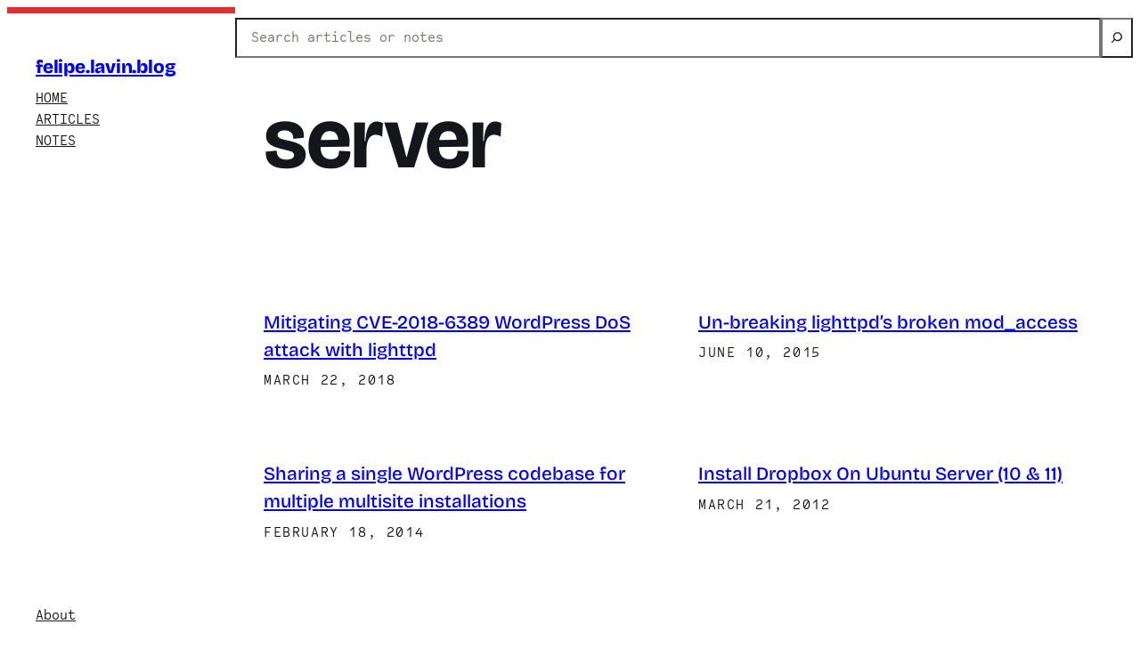

--- FILE ---
content_type: text/html; charset=UTF-8
request_url: https://felipe.lavin.blog/tag/server/
body_size: 15724
content:
<!DOCTYPE html>
<html lang="en-US">
<head>
	<meta charset="UTF-8" />
	<meta name="viewport" content="width=device-width, initial-scale=1" />
<meta name='robots' content='max-image-preview:large' />
<title>server &#8211; felipe.lavin.blog</title>
<link rel="alternate" type="application/rss+xml" title="felipe.lavin.blog &raquo; Feed" href="https://felipe.lavin.blog/feed/" />
<link rel="alternate" type="application/rss+xml" title="felipe.lavin.blog &raquo; Comments Feed" href="https://felipe.lavin.blog/comments/feed/" />
<link rel="alternate" type="application/rss+xml" title="felipe.lavin.blog &raquo; server Tag Feed" href="https://felipe.lavin.blog/tag/server/feed/" />
<style id='wp-img-auto-sizes-contain-inline-css'>
img:is([sizes=auto i],[sizes^="auto," i]){contain-intrinsic-size:3000px 1500px}
/*# sourceURL=wp-img-auto-sizes-contain-inline-css */
</style>
<style id='wp-block-site-title-inline-css'>
.wp-block-site-title{box-sizing:border-box}.wp-block-site-title :where(a){color:inherit;font-family:inherit;font-size:inherit;font-style:inherit;font-weight:inherit;letter-spacing:inherit;line-height:inherit;text-decoration:inherit}
/*# sourceURL=https://felipe.lavin.blog/wp/wp-includes/blocks/site-title/style.min.css */
</style>
<style id='wp-block-group-inline-css'>
.wp-block-group{box-sizing:border-box}:where(.wp-block-group.wp-block-group-is-layout-constrained){position:relative}
/*# sourceURL=https://felipe.lavin.blog/wp/wp-includes/blocks/group/style.min.css */
</style>
<style id='wp-block-navigation-link-inline-css'>
.wp-block-navigation .wp-block-navigation-item__label{overflow-wrap:break-word}.wp-block-navigation .wp-block-navigation-item__description{display:none}.link-ui-tools{outline:1px solid #f0f0f0;padding:8px}.link-ui-block-inserter{padding-top:8px}.link-ui-block-inserter__back{margin-left:8px;text-transform:uppercase}
/*# sourceURL=https://felipe.lavin.blog/wp/wp-includes/blocks/navigation-link/style.min.css */
</style>
<style id='wp-block-navigation-inline-css'>
.wp-block-navigation{position:relative}.wp-block-navigation ul{margin-bottom:0;margin-left:0;margin-top:0;padding-left:0}.wp-block-navigation ul,.wp-block-navigation ul li{list-style:none;padding:0}.wp-block-navigation .wp-block-navigation-item{align-items:center;background-color:inherit;display:flex;position:relative}.wp-block-navigation .wp-block-navigation-item .wp-block-navigation__submenu-container:empty{display:none}.wp-block-navigation .wp-block-navigation-item__content{display:block;z-index:1}.wp-block-navigation .wp-block-navigation-item__content.wp-block-navigation-item__content{color:inherit}.wp-block-navigation.has-text-decoration-underline .wp-block-navigation-item__content,.wp-block-navigation.has-text-decoration-underline .wp-block-navigation-item__content:active,.wp-block-navigation.has-text-decoration-underline .wp-block-navigation-item__content:focus{text-decoration:underline}.wp-block-navigation.has-text-decoration-line-through .wp-block-navigation-item__content,.wp-block-navigation.has-text-decoration-line-through .wp-block-navigation-item__content:active,.wp-block-navigation.has-text-decoration-line-through .wp-block-navigation-item__content:focus{text-decoration:line-through}.wp-block-navigation :where(a),.wp-block-navigation :where(a:active),.wp-block-navigation :where(a:focus){text-decoration:none}.wp-block-navigation .wp-block-navigation__submenu-icon{align-self:center;background-color:inherit;border:none;color:currentColor;display:inline-block;font-size:inherit;height:.6em;line-height:0;margin-left:.25em;padding:0;width:.6em}.wp-block-navigation .wp-block-navigation__submenu-icon svg{display:inline-block;stroke:currentColor;height:inherit;margin-top:.075em;width:inherit}.wp-block-navigation{--navigation-layout-justification-setting:flex-start;--navigation-layout-direction:row;--navigation-layout-wrap:wrap;--navigation-layout-justify:flex-start;--navigation-layout-align:center}.wp-block-navigation.is-vertical{--navigation-layout-direction:column;--navigation-layout-justify:initial;--navigation-layout-align:flex-start}.wp-block-navigation.no-wrap{--navigation-layout-wrap:nowrap}.wp-block-navigation.items-justified-center{--navigation-layout-justification-setting:center;--navigation-layout-justify:center}.wp-block-navigation.items-justified-center.is-vertical{--navigation-layout-align:center}.wp-block-navigation.items-justified-right{--navigation-layout-justification-setting:flex-end;--navigation-layout-justify:flex-end}.wp-block-navigation.items-justified-right.is-vertical{--navigation-layout-align:flex-end}.wp-block-navigation.items-justified-space-between{--navigation-layout-justification-setting:space-between;--navigation-layout-justify:space-between}.wp-block-navigation .has-child .wp-block-navigation__submenu-container{align-items:normal;background-color:inherit;color:inherit;display:flex;flex-direction:column;opacity:0;position:absolute;z-index:2}@media not (prefers-reduced-motion){.wp-block-navigation .has-child .wp-block-navigation__submenu-container{transition:opacity .1s linear}}.wp-block-navigation .has-child .wp-block-navigation__submenu-container{height:0;overflow:hidden;visibility:hidden;width:0}.wp-block-navigation .has-child .wp-block-navigation__submenu-container>.wp-block-navigation-item>.wp-block-navigation-item__content{display:flex;flex-grow:1;padding:.5em 1em}.wp-block-navigation .has-child .wp-block-navigation__submenu-container>.wp-block-navigation-item>.wp-block-navigation-item__content .wp-block-navigation__submenu-icon{margin-left:auto;margin-right:0}.wp-block-navigation .has-child .wp-block-navigation__submenu-container .wp-block-navigation-item__content{margin:0}.wp-block-navigation .has-child .wp-block-navigation__submenu-container{left:-1px;top:100%}@media (min-width:782px){.wp-block-navigation .has-child .wp-block-navigation__submenu-container .wp-block-navigation__submenu-container{left:100%;top:-1px}.wp-block-navigation .has-child .wp-block-navigation__submenu-container .wp-block-navigation__submenu-container:before{background:#0000;content:"";display:block;height:100%;position:absolute;right:100%;width:.5em}.wp-block-navigation .has-child .wp-block-navigation__submenu-container .wp-block-navigation__submenu-icon{margin-right:.25em}.wp-block-navigation .has-child .wp-block-navigation__submenu-container .wp-block-navigation__submenu-icon svg{transform:rotate(-90deg)}}.wp-block-navigation .has-child .wp-block-navigation-submenu__toggle[aria-expanded=true]~.wp-block-navigation__submenu-container,.wp-block-navigation .has-child:not(.open-on-click):hover>.wp-block-navigation__submenu-container,.wp-block-navigation .has-child:not(.open-on-click):not(.open-on-hover-click):focus-within>.wp-block-navigation__submenu-container{height:auto;min-width:200px;opacity:1;overflow:visible;visibility:visible;width:auto}.wp-block-navigation.has-background .has-child .wp-block-navigation__submenu-container{left:0;top:100%}@media (min-width:782px){.wp-block-navigation.has-background .has-child .wp-block-navigation__submenu-container .wp-block-navigation__submenu-container{left:100%;top:0}}.wp-block-navigation-submenu{display:flex;position:relative}.wp-block-navigation-submenu .wp-block-navigation__submenu-icon svg{stroke:currentColor}button.wp-block-navigation-item__content{background-color:initial;border:none;color:currentColor;font-family:inherit;font-size:inherit;font-style:inherit;font-weight:inherit;letter-spacing:inherit;line-height:inherit;text-align:left;text-transform:inherit}.wp-block-navigation-submenu__toggle{cursor:pointer}.wp-block-navigation-submenu__toggle[aria-expanded=true]+.wp-block-navigation__submenu-icon>svg,.wp-block-navigation-submenu__toggle[aria-expanded=true]>svg{transform:rotate(180deg)}.wp-block-navigation-item.open-on-click .wp-block-navigation-submenu__toggle{padding-left:0;padding-right:.85em}.wp-block-navigation-item.open-on-click .wp-block-navigation-submenu__toggle+.wp-block-navigation__submenu-icon{margin-left:-.6em;pointer-events:none}.wp-block-navigation-item.open-on-click button.wp-block-navigation-item__content:not(.wp-block-navigation-submenu__toggle){padding:0}.wp-block-navigation .wp-block-page-list,.wp-block-navigation__container,.wp-block-navigation__responsive-close,.wp-block-navigation__responsive-container,.wp-block-navigation__responsive-container-content,.wp-block-navigation__responsive-dialog{gap:inherit}:where(.wp-block-navigation.has-background .wp-block-navigation-item a:not(.wp-element-button)),:where(.wp-block-navigation.has-background .wp-block-navigation-submenu a:not(.wp-element-button)){padding:.5em 1em}:where(.wp-block-navigation .wp-block-navigation__submenu-container .wp-block-navigation-item a:not(.wp-element-button)),:where(.wp-block-navigation .wp-block-navigation__submenu-container .wp-block-navigation-submenu a:not(.wp-element-button)),:where(.wp-block-navigation .wp-block-navigation__submenu-container .wp-block-navigation-submenu button.wp-block-navigation-item__content),:where(.wp-block-navigation .wp-block-navigation__submenu-container .wp-block-pages-list__item button.wp-block-navigation-item__content){padding:.5em 1em}.wp-block-navigation.items-justified-right .wp-block-navigation__container .has-child .wp-block-navigation__submenu-container,.wp-block-navigation.items-justified-right .wp-block-page-list>.has-child .wp-block-navigation__submenu-container,.wp-block-navigation.items-justified-space-between .wp-block-page-list>.has-child:last-child .wp-block-navigation__submenu-container,.wp-block-navigation.items-justified-space-between>.wp-block-navigation__container>.has-child:last-child .wp-block-navigation__submenu-container{left:auto;right:0}.wp-block-navigation.items-justified-right .wp-block-navigation__container .has-child .wp-block-navigation__submenu-container .wp-block-navigation__submenu-container,.wp-block-navigation.items-justified-right .wp-block-page-list>.has-child .wp-block-navigation__submenu-container .wp-block-navigation__submenu-container,.wp-block-navigation.items-justified-space-between .wp-block-page-list>.has-child:last-child .wp-block-navigation__submenu-container .wp-block-navigation__submenu-container,.wp-block-navigation.items-justified-space-between>.wp-block-navigation__container>.has-child:last-child .wp-block-navigation__submenu-container .wp-block-navigation__submenu-container{left:-1px;right:-1px}@media (min-width:782px){.wp-block-navigation.items-justified-right .wp-block-navigation__container .has-child .wp-block-navigation__submenu-container .wp-block-navigation__submenu-container,.wp-block-navigation.items-justified-right .wp-block-page-list>.has-child .wp-block-navigation__submenu-container .wp-block-navigation__submenu-container,.wp-block-navigation.items-justified-space-between .wp-block-page-list>.has-child:last-child .wp-block-navigation__submenu-container .wp-block-navigation__submenu-container,.wp-block-navigation.items-justified-space-between>.wp-block-navigation__container>.has-child:last-child .wp-block-navigation__submenu-container .wp-block-navigation__submenu-container{left:auto;right:100%}}.wp-block-navigation:not(.has-background) .wp-block-navigation__submenu-container{background-color:#fff;border:1px solid #00000026}.wp-block-navigation.has-background .wp-block-navigation__submenu-container{background-color:inherit}.wp-block-navigation:not(.has-text-color) .wp-block-navigation__submenu-container{color:#000}.wp-block-navigation__container{align-items:var(--navigation-layout-align,initial);display:flex;flex-direction:var(--navigation-layout-direction,initial);flex-wrap:var(--navigation-layout-wrap,wrap);justify-content:var(--navigation-layout-justify,initial);list-style:none;margin:0;padding-left:0}.wp-block-navigation__container .is-responsive{display:none}.wp-block-navigation__container:only-child,.wp-block-page-list:only-child{flex-grow:1}@keyframes overlay-menu__fade-in-animation{0%{opacity:0;transform:translateY(.5em)}to{opacity:1;transform:translateY(0)}}.wp-block-navigation__responsive-container{bottom:0;display:none;left:0;position:fixed;right:0;top:0}.wp-block-navigation__responsive-container :where(.wp-block-navigation-item a){color:inherit}.wp-block-navigation__responsive-container .wp-block-navigation__responsive-container-content{align-items:var(--navigation-layout-align,initial);display:flex;flex-direction:var(--navigation-layout-direction,initial);flex-wrap:var(--navigation-layout-wrap,wrap);justify-content:var(--navigation-layout-justify,initial)}.wp-block-navigation__responsive-container:not(.is-menu-open.is-menu-open){background-color:inherit!important;color:inherit!important}.wp-block-navigation__responsive-container.is-menu-open{background-color:inherit;display:flex;flex-direction:column}@media not (prefers-reduced-motion){.wp-block-navigation__responsive-container.is-menu-open{animation:overlay-menu__fade-in-animation .1s ease-out;animation-fill-mode:forwards}}.wp-block-navigation__responsive-container.is-menu-open{overflow:auto;padding:clamp(1rem,var(--wp--style--root--padding-top),20rem) clamp(1rem,var(--wp--style--root--padding-right),20rem) clamp(1rem,var(--wp--style--root--padding-bottom),20rem) clamp(1rem,var(--wp--style--root--padding-left),20rem);z-index:100000}.wp-block-navigation__responsive-container.is-menu-open .wp-block-navigation__responsive-container-content{align-items:var(--navigation-layout-justification-setting,inherit);display:flex;flex-direction:column;flex-wrap:nowrap;overflow:visible;padding-top:calc(2rem + 24px)}.wp-block-navigation__responsive-container.is-menu-open .wp-block-navigation__responsive-container-content,.wp-block-navigation__responsive-container.is-menu-open .wp-block-navigation__responsive-container-content .wp-block-navigation__container,.wp-block-navigation__responsive-container.is-menu-open .wp-block-navigation__responsive-container-content .wp-block-page-list{justify-content:flex-start}.wp-block-navigation__responsive-container.is-menu-open .wp-block-navigation__responsive-container-content .wp-block-navigation__submenu-icon{display:none}.wp-block-navigation__responsive-container.is-menu-open .wp-block-navigation__responsive-container-content .has-child .wp-block-navigation__submenu-container{border:none;height:auto;min-width:200px;opacity:1;overflow:initial;padding-left:2rem;padding-right:2rem;position:static;visibility:visible;width:auto}.wp-block-navigation__responsive-container.is-menu-open .wp-block-navigation__responsive-container-content .wp-block-navigation__container,.wp-block-navigation__responsive-container.is-menu-open .wp-block-navigation__responsive-container-content .wp-block-navigation__submenu-container{gap:inherit}.wp-block-navigation__responsive-container.is-menu-open .wp-block-navigation__responsive-container-content .wp-block-navigation__submenu-container{padding-top:var(--wp--style--block-gap,2em)}.wp-block-navigation__responsive-container.is-menu-open .wp-block-navigation__responsive-container-content .wp-block-navigation-item__content{padding:0}.wp-block-navigation__responsive-container.is-menu-open .wp-block-navigation__responsive-container-content .wp-block-navigation-item,.wp-block-navigation__responsive-container.is-menu-open .wp-block-navigation__responsive-container-content .wp-block-navigation__container,.wp-block-navigation__responsive-container.is-menu-open .wp-block-navigation__responsive-container-content .wp-block-page-list{align-items:var(--navigation-layout-justification-setting,initial);display:flex;flex-direction:column}.wp-block-navigation__responsive-container.is-menu-open .wp-block-navigation-item,.wp-block-navigation__responsive-container.is-menu-open .wp-block-navigation-item .wp-block-navigation__submenu-container,.wp-block-navigation__responsive-container.is-menu-open .wp-block-navigation__container,.wp-block-navigation__responsive-container.is-menu-open .wp-block-page-list{background:#0000!important;color:inherit!important}.wp-block-navigation__responsive-container.is-menu-open .wp-block-navigation__submenu-container.wp-block-navigation__submenu-container.wp-block-navigation__submenu-container.wp-block-navigation__submenu-container{left:auto;right:auto}@media (min-width:600px){.wp-block-navigation__responsive-container:not(.hidden-by-default):not(.is-menu-open){background-color:inherit;display:block;position:relative;width:100%;z-index:auto}.wp-block-navigation__responsive-container:not(.hidden-by-default):not(.is-menu-open) .wp-block-navigation__responsive-container-close{display:none}.wp-block-navigation__responsive-container.is-menu-open .wp-block-navigation__submenu-container.wp-block-navigation__submenu-container.wp-block-navigation__submenu-container.wp-block-navigation__submenu-container{left:0}}.wp-block-navigation:not(.has-background) .wp-block-navigation__responsive-container.is-menu-open{background-color:#fff}.wp-block-navigation:not(.has-text-color) .wp-block-navigation__responsive-container.is-menu-open{color:#000}.wp-block-navigation__toggle_button_label{font-size:1rem;font-weight:700}.wp-block-navigation__responsive-container-close,.wp-block-navigation__responsive-container-open{background:#0000;border:none;color:currentColor;cursor:pointer;margin:0;padding:0;text-transform:inherit;vertical-align:middle}.wp-block-navigation__responsive-container-close svg,.wp-block-navigation__responsive-container-open svg{fill:currentColor;display:block;height:24px;pointer-events:none;width:24px}.wp-block-navigation__responsive-container-open{display:flex}.wp-block-navigation__responsive-container-open.wp-block-navigation__responsive-container-open.wp-block-navigation__responsive-container-open{font-family:inherit;font-size:inherit;font-weight:inherit}@media (min-width:600px){.wp-block-navigation__responsive-container-open:not(.always-shown){display:none}}.wp-block-navigation__responsive-container-close{position:absolute;right:0;top:0;z-index:2}.wp-block-navigation__responsive-container-close.wp-block-navigation__responsive-container-close.wp-block-navigation__responsive-container-close{font-family:inherit;font-size:inherit;font-weight:inherit}.wp-block-navigation__responsive-close{width:100%}.has-modal-open .wp-block-navigation__responsive-close{margin-left:auto;margin-right:auto;max-width:var(--wp--style--global--wide-size,100%)}.wp-block-navigation__responsive-close:focus{outline:none}.is-menu-open .wp-block-navigation__responsive-close,.is-menu-open .wp-block-navigation__responsive-container-content,.is-menu-open .wp-block-navigation__responsive-dialog{box-sizing:border-box}.wp-block-navigation__responsive-dialog{position:relative}.has-modal-open .admin-bar .is-menu-open .wp-block-navigation__responsive-dialog{margin-top:46px}@media (min-width:782px){.has-modal-open .admin-bar .is-menu-open .wp-block-navigation__responsive-dialog{margin-top:32px}}html.has-modal-open{overflow:hidden}
/*# sourceURL=https://felipe.lavin.blog/wp/wp-includes/blocks/navigation/style.min.css */
</style>
<style id='hideo-navigation-style-inline-css'>
.wp-block-navigation__responsive-container.is-menu-open {
	padding: var(--wp--preset--spacing--body-margin);
}
/*# sourceURL=https://felipe.lavin.blog/app/themes/hideo/assets/css/navigation.css */
</style>
<style id='wp-block-column-inline-css'>
.is-style-aspect-ratio-1-1 { aspect-ratio: 1/1; }
.is-style-aspect-ratio-4-3 { aspect-ratio: 4/3; }
/*# sourceURL=wp-block-column-inline-css */
</style>
<style id='wp-block-search-inline-css'>
.wp-block-search__button{margin-left:10px;word-break:normal}.wp-block-search__button.has-icon{line-height:0}.wp-block-search__button svg{height:1.25em;min-height:24px;min-width:24px;width:1.25em;fill:currentColor;vertical-align:text-bottom}:where(.wp-block-search__button){border:1px solid #ccc;padding:6px 10px}.wp-block-search__inside-wrapper{display:flex;flex:auto;flex-wrap:nowrap;max-width:100%}.wp-block-search__label{width:100%}.wp-block-search.wp-block-search__button-only .wp-block-search__button{box-sizing:border-box;display:flex;flex-shrink:0;justify-content:center;margin-left:0;max-width:100%}.wp-block-search.wp-block-search__button-only .wp-block-search__inside-wrapper{min-width:0!important;transition-property:width}.wp-block-search.wp-block-search__button-only .wp-block-search__input{flex-basis:100%;transition-duration:.3s}.wp-block-search.wp-block-search__button-only.wp-block-search__searchfield-hidden,.wp-block-search.wp-block-search__button-only.wp-block-search__searchfield-hidden .wp-block-search__inside-wrapper{overflow:hidden}.wp-block-search.wp-block-search__button-only.wp-block-search__searchfield-hidden .wp-block-search__input{border-left-width:0!important;border-right-width:0!important;flex-basis:0;flex-grow:0;margin:0;min-width:0!important;padding-left:0!important;padding-right:0!important;width:0!important}:where(.wp-block-search__input){appearance:none;border:1px solid #949494;flex-grow:1;font-family:inherit;font-size:inherit;font-style:inherit;font-weight:inherit;letter-spacing:inherit;line-height:inherit;margin-left:0;margin-right:0;min-width:3rem;padding:8px;text-decoration:unset!important;text-transform:inherit}:where(.wp-block-search__button-inside .wp-block-search__inside-wrapper){background-color:#fff;border:1px solid #949494;box-sizing:border-box;padding:4px}:where(.wp-block-search__button-inside .wp-block-search__inside-wrapper) .wp-block-search__input{border:none;border-radius:0;padding:0 4px}:where(.wp-block-search__button-inside .wp-block-search__inside-wrapper) .wp-block-search__input:focus{outline:none}:where(.wp-block-search__button-inside .wp-block-search__inside-wrapper) :where(.wp-block-search__button){padding:4px 8px}.wp-block-search.aligncenter .wp-block-search__inside-wrapper{margin:auto}.wp-block[data-align=right] .wp-block-search.wp-block-search__button-only .wp-block-search__inside-wrapper{float:right}
/*# sourceURL=https://felipe.lavin.blog/wp/wp-includes/blocks/search/style.min.css */
</style>
<style id='hideo-search-style-inline-css'>
.search-results-form-group-wrapper {
	overflow: hidden;
}

.wp-block-search__input {
	line-height: 1;
	padding: .65em 1em;
	width: 100%;
}

.wp-block-search__button svg {
	min-height: 1.5em;
	min-width: 1.5em;
}

/* Style: Button Inside */

.wp-block-search__button-inside .wp-block-search__inside-wrapper {
	padding: 0;
}

.wp-block-search__button-inside .wp-block-search__input {
	border-top-right-radius: 0 !important;
	border-bottom-right-radius: 0 !important;
}

.wp-block-search__button-inside .wp-block-search__button {
	border-top-left-radius: 0 !important;
	border-bottom-left-radius: 0 !important;
	margin: 0;
}
/*# sourceURL=https://felipe.lavin.blog/app/themes/hideo/assets/css/search.css */
</style>
<style id='wp-block-query-title-inline-css'>
.wp-block-query-title{box-sizing:border-box}
/*# sourceURL=https://felipe.lavin.blog/wp/wp-includes/blocks/query-title/style.min.css */
</style>
<style id='wp-block-post-title-inline-css'>
.wp-block-post-title{box-sizing:border-box;word-break:break-word}.wp-block-post-title :where(a){display:inline-block;font-family:inherit;font-size:inherit;font-style:inherit;font-weight:inherit;letter-spacing:inherit;line-height:inherit;text-decoration:inherit}
/*# sourceURL=https://felipe.lavin.blog/wp/wp-includes/blocks/post-title/style.min.css */
</style>
<style id='wp-block-post-date-inline-css'>
.wp-block-post-date{box-sizing:border-box}

				.wp-block-post-date.is-style-pill-shape {
					border-radius: 99px;
				}
/*# sourceURL=wp-block-post-date-inline-css */
</style>
<style id='wp-block-post-template-inline-css'>
.wp-block-post-template{box-sizing:border-box;list-style:none;margin-bottom:0;margin-top:0;max-width:100%;padding:0}.wp-block-post-template.is-flex-container{display:flex;flex-direction:row;flex-wrap:wrap;gap:1.25em}.wp-block-post-template.is-flex-container>li{margin:0;width:100%}@media (min-width:600px){.wp-block-post-template.is-flex-container.is-flex-container.columns-2>li{width:calc(50% - .625em)}.wp-block-post-template.is-flex-container.is-flex-container.columns-3>li{width:calc(33.33333% - .83333em)}.wp-block-post-template.is-flex-container.is-flex-container.columns-4>li{width:calc(25% - .9375em)}.wp-block-post-template.is-flex-container.is-flex-container.columns-5>li{width:calc(20% - 1em)}.wp-block-post-template.is-flex-container.is-flex-container.columns-6>li{width:calc(16.66667% - 1.04167em)}}@media (max-width:600px){.wp-block-post-template-is-layout-grid.wp-block-post-template-is-layout-grid.wp-block-post-template-is-layout-grid.wp-block-post-template-is-layout-grid{grid-template-columns:1fr}}.wp-block-post-template-is-layout-constrained>li>.alignright,.wp-block-post-template-is-layout-flow>li>.alignright{float:right;margin-inline-end:0;margin-inline-start:2em}.wp-block-post-template-is-layout-constrained>li>.alignleft,.wp-block-post-template-is-layout-flow>li>.alignleft{float:left;margin-inline-end:2em;margin-inline-start:0}.wp-block-post-template-is-layout-constrained>li>.aligncenter,.wp-block-post-template-is-layout-flow>li>.aligncenter{margin-inline-end:auto;margin-inline-start:auto}
/*# sourceURL=https://felipe.lavin.blog/wp/wp-includes/blocks/post-template/style.min.css */
</style>
<style id='wp-block-paragraph-inline-css'>
.is-small-text{font-size:.875em}.is-regular-text{font-size:1em}.is-large-text{font-size:2.25em}.is-larger-text{font-size:3em}.has-drop-cap:not(:focus):first-letter{float:left;font-size:8.4em;font-style:normal;font-weight:100;line-height:.68;margin:.05em .1em 0 0;text-transform:uppercase}body.rtl .has-drop-cap:not(:focus):first-letter{float:none;margin-left:.1em}p.has-drop-cap.has-background{overflow:hidden}:root :where(p.has-background){padding:1.25em 2.375em}:where(p.has-text-color:not(.has-link-color)) a{color:inherit}p.has-text-align-left[style*="writing-mode:vertical-lr"],p.has-text-align-right[style*="writing-mode:vertical-rl"]{rotate:180deg}
/*# sourceURL=https://felipe.lavin.blog/wp/wp-includes/blocks/paragraph/style.min.css */
</style>
<style id='wp-block-columns-inline-css'>
.wp-block-columns{box-sizing:border-box;display:flex;flex-wrap:wrap!important}@media (min-width:782px){.wp-block-columns{flex-wrap:nowrap!important}}.wp-block-columns{align-items:normal!important}.wp-block-columns.are-vertically-aligned-top{align-items:flex-start}.wp-block-columns.are-vertically-aligned-center{align-items:center}.wp-block-columns.are-vertically-aligned-bottom{align-items:flex-end}@media (max-width:781px){.wp-block-columns:not(.is-not-stacked-on-mobile)>.wp-block-column{flex-basis:100%!important}}@media (min-width:782px){.wp-block-columns:not(.is-not-stacked-on-mobile)>.wp-block-column{flex-basis:0;flex-grow:1}.wp-block-columns:not(.is-not-stacked-on-mobile)>.wp-block-column[style*=flex-basis]{flex-grow:0}}.wp-block-columns.is-not-stacked-on-mobile{flex-wrap:nowrap!important}.wp-block-columns.is-not-stacked-on-mobile>.wp-block-column{flex-basis:0;flex-grow:1}.wp-block-columns.is-not-stacked-on-mobile>.wp-block-column[style*=flex-basis]{flex-grow:0}:where(.wp-block-columns){margin-bottom:1.75em}:where(.wp-block-columns.has-background){padding:1.25em 2.375em}.wp-block-column{flex-grow:1;min-width:0;overflow-wrap:break-word;word-break:break-word}.wp-block-column.is-vertically-aligned-top{align-self:flex-start}.wp-block-column.is-vertically-aligned-center{align-self:center}.wp-block-column.is-vertically-aligned-bottom{align-self:flex-end}.wp-block-column.is-vertically-aligned-stretch{align-self:stretch}.wp-block-column.is-vertically-aligned-bottom,.wp-block-column.is-vertically-aligned-center,.wp-block-column.is-vertically-aligned-top{width:100%}
/*# sourceURL=https://felipe.lavin.blog/wp/wp-includes/blocks/columns/style.min.css */
</style>
<style id='wp-emoji-styles-inline-css'>

	img.wp-smiley, img.emoji {
		display: inline !important;
		border: none !important;
		box-shadow: none !important;
		height: 1em !important;
		width: 1em !important;
		margin: 0 0.07em !important;
		vertical-align: -0.1em !important;
		background: none !important;
		padding: 0 !important;
	}
/*# sourceURL=wp-emoji-styles-inline-css */
</style>
<style id='wp-block-library-inline-css'>
:root{--wp-block-synced-color:#7a00df;--wp-block-synced-color--rgb:122,0,223;--wp-bound-block-color:var(--wp-block-synced-color);--wp-editor-canvas-background:#ddd;--wp-admin-theme-color:#007cba;--wp-admin-theme-color--rgb:0,124,186;--wp-admin-theme-color-darker-10:#006ba1;--wp-admin-theme-color-darker-10--rgb:0,107,160.5;--wp-admin-theme-color-darker-20:#005a87;--wp-admin-theme-color-darker-20--rgb:0,90,135;--wp-admin-border-width-focus:2px}@media (min-resolution:192dpi){:root{--wp-admin-border-width-focus:1.5px}}.wp-element-button{cursor:pointer}:root .has-very-light-gray-background-color{background-color:#eee}:root .has-very-dark-gray-background-color{background-color:#313131}:root .has-very-light-gray-color{color:#eee}:root .has-very-dark-gray-color{color:#313131}:root .has-vivid-green-cyan-to-vivid-cyan-blue-gradient-background{background:linear-gradient(135deg,#00d084,#0693e3)}:root .has-purple-crush-gradient-background{background:linear-gradient(135deg,#34e2e4,#4721fb 50%,#ab1dfe)}:root .has-hazy-dawn-gradient-background{background:linear-gradient(135deg,#faaca8,#dad0ec)}:root .has-subdued-olive-gradient-background{background:linear-gradient(135deg,#fafae1,#67a671)}:root .has-atomic-cream-gradient-background{background:linear-gradient(135deg,#fdd79a,#004a59)}:root .has-nightshade-gradient-background{background:linear-gradient(135deg,#330968,#31cdcf)}:root .has-midnight-gradient-background{background:linear-gradient(135deg,#020381,#2874fc)}:root{--wp--preset--font-size--normal:16px;--wp--preset--font-size--huge:42px}.has-regular-font-size{font-size:1em}.has-larger-font-size{font-size:2.625em}.has-normal-font-size{font-size:var(--wp--preset--font-size--normal)}.has-huge-font-size{font-size:var(--wp--preset--font-size--huge)}.has-text-align-center{text-align:center}.has-text-align-left{text-align:left}.has-text-align-right{text-align:right}.has-fit-text{white-space:nowrap!important}#end-resizable-editor-section{display:none}.aligncenter{clear:both}.items-justified-left{justify-content:flex-start}.items-justified-center{justify-content:center}.items-justified-right{justify-content:flex-end}.items-justified-space-between{justify-content:space-between}.screen-reader-text{border:0;clip-path:inset(50%);height:1px;margin:-1px;overflow:hidden;padding:0;position:absolute;width:1px;word-wrap:normal!important}.screen-reader-text:focus{background-color:#ddd;clip-path:none;color:#444;display:block;font-size:1em;height:auto;left:5px;line-height:normal;padding:15px 23px 14px;text-decoration:none;top:5px;width:auto;z-index:100000}html :where(.has-border-color){border-style:solid}html :where([style*=border-top-color]){border-top-style:solid}html :where([style*=border-right-color]){border-right-style:solid}html :where([style*=border-bottom-color]){border-bottom-style:solid}html :where([style*=border-left-color]){border-left-style:solid}html :where([style*=border-width]){border-style:solid}html :where([style*=border-top-width]){border-top-style:solid}html :where([style*=border-right-width]){border-right-style:solid}html :where([style*=border-bottom-width]){border-bottom-style:solid}html :where([style*=border-left-width]){border-left-style:solid}html :where(img[class*=wp-image-]){height:auto;max-width:100%}:where(figure){margin:0 0 1em}html :where(.is-position-sticky){--wp-admin--admin-bar--position-offset:var(--wp-admin--admin-bar--height,0px)}@media screen and (max-width:600px){html :where(.is-position-sticky){--wp-admin--admin-bar--position-offset:0px}}
/*# sourceURL=/wp-includes/css/dist/block-library/common.min.css */
</style>
<style id='global-styles-inline-css'>
:root{--wp--preset--aspect-ratio--square: 1;--wp--preset--aspect-ratio--4-3: 4/3;--wp--preset--aspect-ratio--3-4: 3/4;--wp--preset--aspect-ratio--3-2: 3/2;--wp--preset--aspect-ratio--2-3: 2/3;--wp--preset--aspect-ratio--16-9: 16/9;--wp--preset--aspect-ratio--9-16: 9/16;--wp--preset--color--black: #000000;--wp--preset--color--cyan-bluish-gray: #abb8c3;--wp--preset--color--white: #ffffff;--wp--preset--color--pale-pink: #f78da7;--wp--preset--color--vivid-red: #cf2e2e;--wp--preset--color--luminous-vivid-orange: #ff6900;--wp--preset--color--luminous-vivid-amber: #fcb900;--wp--preset--color--light-green-cyan: #7bdcb5;--wp--preset--color--vivid-green-cyan: #00d084;--wp--preset--color--pale-cyan-blue: #8ed1fc;--wp--preset--color--vivid-cyan-blue: #0693e3;--wp--preset--color--vivid-purple: #9b51e0;--wp--preset--color--0: #FFFFFF;--wp--preset--color--10: #ECE7E1;--wp--preset--color--30: #D4CFC8;--wp--preset--color--70: #75736E;--wp--preset--color--100: #15151C;--wp--preset--color--custom-dusk: #d84925;--wp--preset--color--custom-rad-red: #e03131;--wp--preset--gradient--vivid-cyan-blue-to-vivid-purple: linear-gradient(135deg,rgb(6,147,227) 0%,rgb(155,81,224) 100%);--wp--preset--gradient--light-green-cyan-to-vivid-green-cyan: linear-gradient(135deg,rgb(122,220,180) 0%,rgb(0,208,130) 100%);--wp--preset--gradient--luminous-vivid-amber-to-luminous-vivid-orange: linear-gradient(135deg,rgb(252,185,0) 0%,rgb(255,105,0) 100%);--wp--preset--gradient--luminous-vivid-orange-to-vivid-red: linear-gradient(135deg,rgb(255,105,0) 0%,rgb(207,46,46) 100%);--wp--preset--gradient--very-light-gray-to-cyan-bluish-gray: linear-gradient(135deg,rgb(238,238,238) 0%,rgb(169,184,195) 100%);--wp--preset--gradient--cool-to-warm-spectrum: linear-gradient(135deg,rgb(74,234,220) 0%,rgb(151,120,209) 20%,rgb(207,42,186) 40%,rgb(238,44,130) 60%,rgb(251,105,98) 80%,rgb(254,248,76) 100%);--wp--preset--gradient--blush-light-purple: linear-gradient(135deg,rgb(255,206,236) 0%,rgb(152,150,240) 100%);--wp--preset--gradient--blush-bordeaux: linear-gradient(135deg,rgb(254,205,165) 0%,rgb(254,45,45) 50%,rgb(107,0,62) 100%);--wp--preset--gradient--luminous-dusk: linear-gradient(135deg,rgb(255,203,112) 0%,rgb(199,81,192) 50%,rgb(65,88,208) 100%);--wp--preset--gradient--pale-ocean: linear-gradient(135deg,rgb(255,245,203) 0%,rgb(182,227,212) 50%,rgb(51,167,181) 100%);--wp--preset--gradient--electric-grass: linear-gradient(135deg,rgb(202,248,128) 0%,rgb(113,206,126) 100%);--wp--preset--gradient--midnight: linear-gradient(135deg,rgb(2,3,129) 0%,rgb(40,116,252) 100%);--wp--preset--font-size--small: clamp(16px, 1rem + ((1vw - 3.2px) * -0.089), 14px);--wp--preset--font-size--medium: clamp(16px, 1rem + ((1vw - 3.2px) * 0.089), 18px);--wp--preset--font-size--large: clamp(20px, 1.25rem + ((1vw - 3.2px) * 0.089), 22px);--wp--preset--font-size--x-large: clamp(25.014px, 1.563rem + ((1vw - 3.2px) * 0.758), 42px);--wp--preset--font-size--extra-large: clamp(24px, 1.5rem + ((1vw - 3.2px) * 0.179), 28px);--wp--preset--font-size--huge: clamp(28px, 1.75rem + ((1vw - 3.2px) * 0.179), 32px);--wp--preset--font-size--heading-1: clamp(72px, 4.5rem + ((1vw - 3.2px) * 2.5), 128px);--wp--preset--font-size--heading-2: clamp(56px, 3.5rem + ((1vw - 3.2px) * 1.786), 96px);--wp--preset--font-size--heading-3: clamp(48px, 3rem + ((1vw - 3.2px) * 1.429), 80px);--wp--preset--font-size--heading-4: clamp(40px, 2.5rem + ((1vw - 3.2px) * 1.071), 64px);--wp--preset--font-size--heading-5: clamp(32px, 2rem + ((1vw - 3.2px) * 0.714), 48px);--wp--preset--font-size--heading-6: clamp(24px, 1.5rem + ((1vw - 3.2px) * 0.357), 32px);--wp--preset--font-size--border-radius: var(--wp--custom--border--radius--large);--wp--preset--font-family--bricolage-grotesque: "Bricolage Grotesque", sans-serif;--wp--preset--font-family--code-saver: "Code Saver", monospace;--wp--preset--font-family--heading: "Instrument Serif", ui-serif, serif;--wp--preset--font-family--body: "Open Sauce Two", ui-sans-serif, sans-serif;--wp--preset--font-family--system-sans-serif: ui-sans-serif, -apple-system, BlinkMacSystemFont, "Segoe UI", Roboto, "Helvetica Neue", sans-serif;--wp--preset--font-family--system-serif: ui-serif, Georgia, serif;--wp--preset--font-family--system-monospace: ui-monospace, Menlo, Consolas, Monaco, "Liberation Mono", "Lucida Console", monospace;--wp--preset--font-family--courier-prime-sans: "Courier Prime Sans";--wp--preset--font-family--schibsted-grotesk: "Schibsted Grotesk";--wp--preset--font-family--clash-grotesk-variable: "Clash Grotesk Variable";--wp--preset--spacing--20: 12px;--wp--preset--spacing--30: 16px;--wp--preset--spacing--40: clamp(16px, 4.166vw, 24px);--wp--preset--spacing--50: clamp(24px, 4.166vw, 32px);--wp--preset--spacing--60: clamp(32px, 6.25vw, 48px);--wp--preset--spacing--70: clamp(48px, 8.333vw, 64px);--wp--preset--spacing--80: clamp(64px, 12.5vw, 96px);--wp--preset--spacing--10: 8px;--wp--preset--spacing--90: clamp(96px, 16.666vw, 128px);--wp--preset--spacing--body-margin: clamp(24px, 4.166vw, 32.0px);--wp--preset--shadow--natural: 6px 6px 9px rgba(0, 0, 0, 0.2);--wp--preset--shadow--deep: 12px 12px 50px rgba(0, 0, 0, 0.4);--wp--preset--shadow--sharp: 6px 6px 0px rgba(0, 0, 0, 0.2);--wp--preset--shadow--outlined: 6px 6px 0px -3px rgb(255, 255, 255), 6px 6px rgb(0, 0, 0);--wp--preset--shadow--crisp: 6px 6px 0px rgb(0, 0, 0);--wp--custom--border--radius--large: clamp(12px, 3.125vw, 24px);--wp--custom--border--radius--tiny: 4px;--wp--custom--input--padding: .75em 1em;}:root { --wp--style--global--content-size: 600px;--wp--style--global--wide-size: 2560px; }:where(body) { margin: 0; }.wp-site-blocks { padding-top: var(--wp--style--root--padding-top); padding-bottom: var(--wp--style--root--padding-bottom); }.has-global-padding { padding-right: var(--wp--style--root--padding-right); padding-left: var(--wp--style--root--padding-left); }.has-global-padding > .alignfull { margin-right: calc(var(--wp--style--root--padding-right) * -1); margin-left: calc(var(--wp--style--root--padding-left) * -1); }.has-global-padding :where(:not(.alignfull.is-layout-flow) > .has-global-padding:not(.wp-block-block, .alignfull)) { padding-right: 0; padding-left: 0; }.has-global-padding :where(:not(.alignfull.is-layout-flow) > .has-global-padding:not(.wp-block-block, .alignfull)) > .alignfull { margin-left: 0; margin-right: 0; }.wp-site-blocks > .alignleft { float: left; margin-right: 2em; }.wp-site-blocks > .alignright { float: right; margin-left: 2em; }.wp-site-blocks > .aligncenter { justify-content: center; margin-left: auto; margin-right: auto; }:where(.wp-site-blocks) > * { margin-block-start: 1.2rem; margin-block-end: 0; }:where(.wp-site-blocks) > :first-child { margin-block-start: 0; }:where(.wp-site-blocks) > :last-child { margin-block-end: 0; }:root { --wp--style--block-gap: 1.2rem; }:root :where(.is-layout-flow) > :first-child{margin-block-start: 0;}:root :where(.is-layout-flow) > :last-child{margin-block-end: 0;}:root :where(.is-layout-flow) > *{margin-block-start: 1.2rem;margin-block-end: 0;}:root :where(.is-layout-constrained) > :first-child{margin-block-start: 0;}:root :where(.is-layout-constrained) > :last-child{margin-block-end: 0;}:root :where(.is-layout-constrained) > *{margin-block-start: 1.2rem;margin-block-end: 0;}:root :where(.is-layout-flex){gap: 1.2rem;}:root :where(.is-layout-grid){gap: 1.2rem;}.is-layout-flow > .alignleft{float: left;margin-inline-start: 0;margin-inline-end: 2em;}.is-layout-flow > .alignright{float: right;margin-inline-start: 2em;margin-inline-end: 0;}.is-layout-flow > .aligncenter{margin-left: auto !important;margin-right: auto !important;}.is-layout-constrained > .alignleft{float: left;margin-inline-start: 0;margin-inline-end: 2em;}.is-layout-constrained > .alignright{float: right;margin-inline-start: 2em;margin-inline-end: 0;}.is-layout-constrained > .aligncenter{margin-left: auto !important;margin-right: auto !important;}.is-layout-constrained > :where(:not(.alignleft):not(.alignright):not(.alignfull)){max-width: var(--wp--style--global--content-size);margin-left: auto !important;margin-right: auto !important;}.is-layout-constrained > .alignwide{max-width: var(--wp--style--global--wide-size);}body .is-layout-flex{display: flex;}.is-layout-flex{flex-wrap: wrap;align-items: center;}.is-layout-flex > :is(*, div){margin: 0;}body .is-layout-grid{display: grid;}.is-layout-grid > :is(*, div){margin: 0;}body{background-color: var(--wp--preset--color--0);color: var(--wp--preset--color--100);font-family: var(--wp--preset--font-family--code-saver);font-size: var(--wp--preset--font-size--small);font-style: normal;font-weight: 400;line-height: 1.5;--wp--style--root--padding-top: 0;--wp--style--root--padding-right: var(--wp--preset--spacing--body-margin);--wp--style--root--padding-bottom: 0;--wp--style--root--padding-left: var(--wp--preset--spacing--body-margin);}a:where(:not(.wp-element-button)){color: inherit;text-decoration: underline;}:root :where(a:where(:not(.wp-element-button)):hover){text-decoration: none;}h1, h2, h3, h4, h5, h6{font-family: var(--wp--preset--font-family--bricolage-grotesque);font-style: normal;font-weight: 700;line-height: 1;margin-top: .66em;margin-bottom: .33em;}h1{font-size: var(--wp--preset--font-size--heading-1);letter-spacing: -0.01em;}h2{font-size: var(--wp--preset--font-size--huge);letter-spacing: -0.01em;}h3{font-size: var(--wp--preset--font-size--extra-large);letter-spacing: -0.01em;}h4{font-size: var(--wp--preset--font-size--large);letter-spacing: -0.01em;}h5{font-size: var(--wp--preset--font-size--medium);}h6{font-family: var(--wp--preset--font-family--code-saver);font-size: var(--wp--preset--font-size--small);font-style: normal;font-weight: 400;letter-spacing: 0.125em;text-transform: uppercase;}:root :where(.wp-element-button, .wp-block-button__link){background-color: #32373c;border-radius: 99px;border-width: 0;color: #fff;font-family: inherit;font-size: var(--wp--preset--font-size--medium);font-style: inherit;font-weight: inherit;letter-spacing: inherit;line-height: inherit;padding-top: calc(0.667em + 2px);padding-right: calc(1.333em + 2px);padding-bottom: calc(0.667em + 2px);padding-left: calc(1.333em + 2px);text-decoration: none;text-transform: inherit;}:root :where(.wp-element-button:hover, .wp-block-button__link:hover){text-decoration: underline;}:root :where(.wp-element-caption, .wp-block-audio figcaption, .wp-block-embed figcaption, .wp-block-gallery figcaption, .wp-block-image figcaption, .wp-block-table figcaption, .wp-block-video figcaption){font-size: var(--wp--preset--font-size--small);margin-top: 1em;margin-bottom: 0;}cite{font-weight: 700;letter-spacing: 0.05em;margin-top: var(--wp--preset--spacing--40);text-transform: uppercase;}.has-black-color{color: var(--wp--preset--color--black) !important;}.has-cyan-bluish-gray-color{color: var(--wp--preset--color--cyan-bluish-gray) !important;}.has-white-color{color: var(--wp--preset--color--white) !important;}.has-pale-pink-color{color: var(--wp--preset--color--pale-pink) !important;}.has-vivid-red-color{color: var(--wp--preset--color--vivid-red) !important;}.has-luminous-vivid-orange-color{color: var(--wp--preset--color--luminous-vivid-orange) !important;}.has-luminous-vivid-amber-color{color: var(--wp--preset--color--luminous-vivid-amber) !important;}.has-light-green-cyan-color{color: var(--wp--preset--color--light-green-cyan) !important;}.has-vivid-green-cyan-color{color: var(--wp--preset--color--vivid-green-cyan) !important;}.has-pale-cyan-blue-color{color: var(--wp--preset--color--pale-cyan-blue) !important;}.has-vivid-cyan-blue-color{color: var(--wp--preset--color--vivid-cyan-blue) !important;}.has-vivid-purple-color{color: var(--wp--preset--color--vivid-purple) !important;}.has-0-color{color: var(--wp--preset--color--0) !important;}.has-10-color{color: var(--wp--preset--color--10) !important;}.has-30-color{color: var(--wp--preset--color--30) !important;}.has-70-color{color: var(--wp--preset--color--70) !important;}.has-100-color{color: var(--wp--preset--color--100) !important;}.has-custom-dusk-color{color: var(--wp--preset--color--custom-dusk) !important;}.has-custom-rad-red-color{color: var(--wp--preset--color--custom-rad-red) !important;}.has-black-background-color{background-color: var(--wp--preset--color--black) !important;}.has-cyan-bluish-gray-background-color{background-color: var(--wp--preset--color--cyan-bluish-gray) !important;}.has-white-background-color{background-color: var(--wp--preset--color--white) !important;}.has-pale-pink-background-color{background-color: var(--wp--preset--color--pale-pink) !important;}.has-vivid-red-background-color{background-color: var(--wp--preset--color--vivid-red) !important;}.has-luminous-vivid-orange-background-color{background-color: var(--wp--preset--color--luminous-vivid-orange) !important;}.has-luminous-vivid-amber-background-color{background-color: var(--wp--preset--color--luminous-vivid-amber) !important;}.has-light-green-cyan-background-color{background-color: var(--wp--preset--color--light-green-cyan) !important;}.has-vivid-green-cyan-background-color{background-color: var(--wp--preset--color--vivid-green-cyan) !important;}.has-pale-cyan-blue-background-color{background-color: var(--wp--preset--color--pale-cyan-blue) !important;}.has-vivid-cyan-blue-background-color{background-color: var(--wp--preset--color--vivid-cyan-blue) !important;}.has-vivid-purple-background-color{background-color: var(--wp--preset--color--vivid-purple) !important;}.has-0-background-color{background-color: var(--wp--preset--color--0) !important;}.has-10-background-color{background-color: var(--wp--preset--color--10) !important;}.has-30-background-color{background-color: var(--wp--preset--color--30) !important;}.has-70-background-color{background-color: var(--wp--preset--color--70) !important;}.has-100-background-color{background-color: var(--wp--preset--color--100) !important;}.has-custom-dusk-background-color{background-color: var(--wp--preset--color--custom-dusk) !important;}.has-custom-rad-red-background-color{background-color: var(--wp--preset--color--custom-rad-red) !important;}.has-black-border-color{border-color: var(--wp--preset--color--black) !important;}.has-cyan-bluish-gray-border-color{border-color: var(--wp--preset--color--cyan-bluish-gray) !important;}.has-white-border-color{border-color: var(--wp--preset--color--white) !important;}.has-pale-pink-border-color{border-color: var(--wp--preset--color--pale-pink) !important;}.has-vivid-red-border-color{border-color: var(--wp--preset--color--vivid-red) !important;}.has-luminous-vivid-orange-border-color{border-color: var(--wp--preset--color--luminous-vivid-orange) !important;}.has-luminous-vivid-amber-border-color{border-color: var(--wp--preset--color--luminous-vivid-amber) !important;}.has-light-green-cyan-border-color{border-color: var(--wp--preset--color--light-green-cyan) !important;}.has-vivid-green-cyan-border-color{border-color: var(--wp--preset--color--vivid-green-cyan) !important;}.has-pale-cyan-blue-border-color{border-color: var(--wp--preset--color--pale-cyan-blue) !important;}.has-vivid-cyan-blue-border-color{border-color: var(--wp--preset--color--vivid-cyan-blue) !important;}.has-vivid-purple-border-color{border-color: var(--wp--preset--color--vivid-purple) !important;}.has-0-border-color{border-color: var(--wp--preset--color--0) !important;}.has-10-border-color{border-color: var(--wp--preset--color--10) !important;}.has-30-border-color{border-color: var(--wp--preset--color--30) !important;}.has-70-border-color{border-color: var(--wp--preset--color--70) !important;}.has-100-border-color{border-color: var(--wp--preset--color--100) !important;}.has-custom-dusk-border-color{border-color: var(--wp--preset--color--custom-dusk) !important;}.has-custom-rad-red-border-color{border-color: var(--wp--preset--color--custom-rad-red) !important;}.has-vivid-cyan-blue-to-vivid-purple-gradient-background{background: var(--wp--preset--gradient--vivid-cyan-blue-to-vivid-purple) !important;}.has-light-green-cyan-to-vivid-green-cyan-gradient-background{background: var(--wp--preset--gradient--light-green-cyan-to-vivid-green-cyan) !important;}.has-luminous-vivid-amber-to-luminous-vivid-orange-gradient-background{background: var(--wp--preset--gradient--luminous-vivid-amber-to-luminous-vivid-orange) !important;}.has-luminous-vivid-orange-to-vivid-red-gradient-background{background: var(--wp--preset--gradient--luminous-vivid-orange-to-vivid-red) !important;}.has-very-light-gray-to-cyan-bluish-gray-gradient-background{background: var(--wp--preset--gradient--very-light-gray-to-cyan-bluish-gray) !important;}.has-cool-to-warm-spectrum-gradient-background{background: var(--wp--preset--gradient--cool-to-warm-spectrum) !important;}.has-blush-light-purple-gradient-background{background: var(--wp--preset--gradient--blush-light-purple) !important;}.has-blush-bordeaux-gradient-background{background: var(--wp--preset--gradient--blush-bordeaux) !important;}.has-luminous-dusk-gradient-background{background: var(--wp--preset--gradient--luminous-dusk) !important;}.has-pale-ocean-gradient-background{background: var(--wp--preset--gradient--pale-ocean) !important;}.has-electric-grass-gradient-background{background: var(--wp--preset--gradient--electric-grass) !important;}.has-midnight-gradient-background{background: var(--wp--preset--gradient--midnight) !important;}.has-small-font-size{font-size: var(--wp--preset--font-size--small) !important;}.has-medium-font-size{font-size: var(--wp--preset--font-size--medium) !important;}.has-large-font-size{font-size: var(--wp--preset--font-size--large) !important;}.has-x-large-font-size{font-size: var(--wp--preset--font-size--x-large) !important;}.has-extra-large-font-size{font-size: var(--wp--preset--font-size--extra-large) !important;}.has-huge-font-size{font-size: var(--wp--preset--font-size--huge) !important;}.has-heading-1-font-size{font-size: var(--wp--preset--font-size--heading-1) !important;}.has-heading-2-font-size{font-size: var(--wp--preset--font-size--heading-2) !important;}.has-heading-3-font-size{font-size: var(--wp--preset--font-size--heading-3) !important;}.has-heading-4-font-size{font-size: var(--wp--preset--font-size--heading-4) !important;}.has-heading-5-font-size{font-size: var(--wp--preset--font-size--heading-5) !important;}.has-heading-6-font-size{font-size: var(--wp--preset--font-size--heading-6) !important;}.has-border-radius-font-size{font-size: var(--wp--preset--font-size--border-radius) !important;}.has-bricolage-grotesque-font-family{font-family: var(--wp--preset--font-family--bricolage-grotesque) !important;}.has-code-saver-font-family{font-family: var(--wp--preset--font-family--code-saver) !important;}.has-heading-font-family{font-family: var(--wp--preset--font-family--heading) !important;}.has-body-font-family{font-family: var(--wp--preset--font-family--body) !important;}.has-system-sans-serif-font-family{font-family: var(--wp--preset--font-family--system-sans-serif) !important;}.has-system-serif-font-family{font-family: var(--wp--preset--font-family--system-serif) !important;}.has-system-monospace-font-family{font-family: var(--wp--preset--font-family--system-monospace) !important;}.has-courier-prime-sans-font-family{font-family: var(--wp--preset--font-family--courier-prime-sans) !important;}.has-schibsted-grotesk-font-family{font-family: var(--wp--preset--font-family--schibsted-grotesk) !important;}.has-clash-grotesk-variable-font-family{font-family: var(--wp--preset--font-family--clash-grotesk-variable) !important;}.site-mobile-header,
.site-sidebar {
  border-top: .420rem solid var( --wp--preset--color--custom-rad-red );
}
.wp-block-search__button-inside .wp-block-search__button {
  border-radius: 0 !important;
  background: transparent;
}
.wp-block-group.front-page-main {
  max-width: 65rem; 
  margin-left: 0 !important;
}
.current-menu-item a {
  font-weight: bold;
  text-decoration: underline;
}
code,
pre,
kbd {
  font-family: var( --wp--preset--font-family--code-saver );
  font-weight: 500;
}
.wp-block-syntaxhighlighter-code {
  max-width: none;
}
div.syntaxhighlighter {
  border-radius: .333em;
}
div.syntaxhighlighter code {
  font-family: var( --wp--preset--font-family--code-saver ) !important;
}
.entry-content li > a:not([class]),
.entry-content p > a:not([class]) {
  font-weight: 700;
  text-decoration-style: dotted;
  text-decoration-color: rgba( 0, 0, 0, 0.333 );
  text-underline-offset: .3em;  
}
.wp-block-post-navigation-link .post-navigation-link__title {
  font-weight: 700;
}
.entry-content li > a:hover:not([class]),
.entry-content p > a:hover:not([class]),
.wp-block-post-navigation-link .post-navigation-link__title {
  text-decoration-line: underline;
  text-decoration-style: solid;
}
.wp-block-post-navigation-link .post-navigation-link__label {
  color: var( --wp--preset--color--70 ) !important;
}
.wp-block-post-title a {
  text-wrap-style: balance;
}
:root :where(.wp-block-columns){margin-top: var(--wp--preset--spacing--body-margin);margin-bottom: var(--wp--preset--spacing--body-margin);}:root :where(.wp-block-columns-is-layout-flow) > :first-child{margin-block-start: 0;}:root :where(.wp-block-columns-is-layout-flow) > :last-child{margin-block-end: 0;}:root :where(.wp-block-columns-is-layout-flow) > *{margin-block-start: var(--wp--preset--spacing--body-margin);margin-block-end: 0;}:root :where(.wp-block-columns-is-layout-constrained) > :first-child{margin-block-start: 0;}:root :where(.wp-block-columns-is-layout-constrained) > :last-child{margin-block-end: 0;}:root :where(.wp-block-columns-is-layout-constrained) > *{margin-block-start: var(--wp--preset--spacing--body-margin);margin-block-end: 0;}:root :where(.wp-block-columns-is-layout-flex){gap: var(--wp--preset--spacing--body-margin);}:root :where(.wp-block-columns-is-layout-grid){gap: var(--wp--preset--spacing--body-margin);}
:root :where(.wp-block-group){margin-top: var(--wp--preset--spacing--body-margin);margin-bottom: var(--wp--preset--spacing--body-margin);}
:root :where(.wp-block-navigation){font-weight: 500;}
:root :where(.wp-block-navigation a:where(:not(.wp-element-button))){text-decoration: none;}
:root :where(.wp-block-navigation a:where(:not(.wp-element-button)):hover){text-decoration: underline;}
:root :where(p.has-drop-cap:not(:focus) )::first-letter{font-family: var( --wp--custom--drop-cap--typography--font-family, var(--wp--preset--font-family--heading) ); font-size: var( --wp--custom--drop-cap--typography--font-size, 7.3em ); font-weight: var( --wp--custom--drop-cap--typography--font-weight, 400 ); line-height: var( --wp--custom--drop-cap--typography--line-height, .75 ); margin: var( --wp--custom--drop-cap--spacing--margin, .04em .08em 0 0 );}
:root :where(.wp-block-post-date){color: var(--wp--preset--color--contrast-2);}
:root :where(.wp-block-post-date a:where(:not(.wp-element-button))){color: var(--wp--preset--color--contrast-2);text-decoration: none;}
:root :where(.wp-block-post-date a:where(:not(.wp-element-button)):hover){text-decoration: underline;}
:root :where(.wp-block-post-title a:where(:not(.wp-element-button))){text-decoration: none;}
:root :where(.wp-block-post-title a:where(:not(.wp-element-button)):hover){text-decoration: underline;}
:root :where(.wp-block-search .wp-element-button,.wp-block-search  .wp-block-button__link){border-radius: 99px;padding-top: .65em;padding-right: .9em;padding-bottom: .65em;padding-left: .9em;}
:root :where(.wp-block-site-title){font-family: inherit;font-size: inherit;font-style: inherit;font-weight: inherit;letter-spacing: inherit;}
:root :where(.wp-block-site-title a:where(:not(.wp-element-button))){text-decoration: none;}
:root :where(.wp-block-site-title a:where(:not(.wp-element-button)):hover){text-decoration: underline;}
/*# sourceURL=global-styles-inline-css */
</style>
<style id='core-block-supports-inline-css'>
.wp-container-core-group-is-layout-0615b3a0{gap:0;flex-direction:column;align-items:flex-start;}.wp-container-core-navigation-is-layout-bd326890{gap:var(--wp--preset--spacing--30);flex-direction:column;align-items:flex-start;}.wp-container-core-group-is-layout-0ffce2e5{flex-wrap:nowrap;gap:2em;justify-content:space-between;}.wp-container-core-navigation-is-layout-fe9cc265{flex-direction:column;align-items:flex-start;}.wp-container-core-group-is-layout-7bb604ff{gap:var(--wp--preset--spacing--70);flex-direction:column;align-items:flex-start;}.wp-container-core-navigation-is-layout-4061e78f{gap:0em;flex-direction:column;align-items:flex-start;}.wp-container-core-group-is-layout-bbf14876{gap:var(--wp--preset--spacing--60);flex-direction:column;align-items:flex-start;justify-content:space-between;}.wp-container-5{top:calc(0px + var(--wp-admin--admin-bar--position-offset, 0px));position:sticky;z-index:10;}.wp-container-content-9cfa9a5a{flex-grow:1;}.wp-container-core-group-is-layout-e321f8df{flex-wrap:nowrap;gap:var(--wp--preset--spacing--body-margin);justify-content:space-between;}.wp-container-core-group-is-layout-15a6ff0e > .alignfull{margin-right:calc(var(--wp--preset--spacing--body-margin) * -1);margin-left:calc(var(--wp--preset--spacing--body-margin) * -1);}.wp-container-core-group-is-layout-15a6ff0e > :where(:not(.alignleft):not(.alignright):not(.alignfull)){margin-left:0 !important;}.wp-container-core-group-is-layout-15a6ff0e > *{margin-block-start:0;margin-block-end:0;}.wp-container-core-group-is-layout-15a6ff0e > * + *{margin-block-start:var(--wp--preset--spacing--body-margin);margin-block-end:0;}.wp-container-core-group-is-layout-908eeb44{gap:var(--wp--preset--spacing--20);flex-direction:column;align-items:flex-start;}.wp-container-core-post-template-is-layout-1923a891{grid-template-columns:repeat(2, minmax(0, 1fr));gap:var(--wp--preset--spacing--body-margin);}.wp-container-core-group-is-layout-6b10a843 > *{margin-block-start:0;margin-block-end:0;}.wp-container-core-group-is-layout-6b10a843 > * + *{margin-block-start:var(--wp--preset--spacing--70);margin-block-end:0;}.wp-container-core-group-is-layout-b55d26df{gap:var(--wp--preset--spacing--40);justify-content:flex-start;}.wp-container-core-group-is-layout-3aa760e8{flex-direction:column;align-items:flex-start;}.wp-container-core-group-is-layout-85429069 > .alignfull{margin-right:calc(var(--wp--preset--spacing--body-margin) * -1);margin-left:calc(var(--wp--preset--spacing--body-margin) * -1);}.wp-container-core-group-is-layout-90fba4f0{gap:0;justify-content:space-between;align-items:flex-end;}.wp-container-core-column-is-layout-8a368f38 > *{margin-block-start:0;margin-block-end:0;}.wp-container-core-column-is-layout-8a368f38 > * + *{margin-block-start:0;margin-block-end:0;}.wp-container-core-columns-is-layout-34378d52{flex-wrap:nowrap;gap:0 0;}
/*# sourceURL=core-block-supports-inline-css */
</style>
<style id='wp-block-template-skip-link-inline-css'>

		.skip-link.screen-reader-text {
			border: 0;
			clip-path: inset(50%);
			height: 1px;
			margin: -1px;
			overflow: hidden;
			padding: 0;
			position: absolute !important;
			width: 1px;
			word-wrap: normal !important;
		}

		.skip-link.screen-reader-text:focus {
			background-color: #eee;
			clip-path: none;
			color: #444;
			display: block;
			font-size: 1em;
			height: auto;
			left: 5px;
			line-height: normal;
			padding: 15px 23px 14px;
			text-decoration: none;
			top: 5px;
			width: auto;
			z-index: 100000;
		}
/*# sourceURL=wp-block-template-skip-link-inline-css */
</style>
<link rel='stylesheet' id='indieweb-css' href='https://felipe.lavin.blog/app/plugins/indieweb/static/css/indieweb-bw.css?ver=5.0.0' media='all' />
<link rel='stylesheet' id='hideo-styles-css' href='https://felipe.lavin.blog/app/themes/hideo/style.css?ver=1.0.5' media='all' />
<link rel="https://api.w.org/" href="https://felipe.lavin.blog/wp-json/" /><link rel="alternate" title="JSON" type="application/json" href="https://felipe.lavin.blog/wp-json/wp/v2/tags/659" /><link rel="EditURI" type="application/rsd+xml" title="RSD" href="https://felipe.lavin.blog/wp/xmlrpc.php?rsd" />
<meta name="generator" content="WordPress 6.9" />
<meta property="fediverse:creator" name="fediverse:creator" content="blog@felipe.lavin.blog" />
<script type="importmap" id="wp-importmap">
{"imports":{"@wordpress/interactivity":"https://felipe.lavin.blog/wp/wp-includes/js/dist/script-modules/interactivity/index.min.js?ver=8964710565a1d258501f"}}
</script>
<link rel="modulepreload" href="https://felipe.lavin.blog/wp/wp-includes/js/dist/script-modules/interactivity/index.min.js?ver=8964710565a1d258501f" id="@wordpress/interactivity-js-modulepreload" fetchpriority="low">

<link rel="alternate" title="ActivityPub (JSON)" type="application/activity+json" href="https://felipe.lavin.blog/?term_id=659" />
<style class='wp-fonts-local'>
@font-face{font-family:"Bricolage Grotesque";font-style:normal;font-weight:200 800;font-display:swap;src:url('https://felipe.lavin.blog/app/themes/hideo-custom/fonts/BricolageGrotesque[opsz,wdth,wght].woff2') format('woff2');}
@font-face{font-family:"Code Saver";font-style:normal;font-weight:400;font-display:swap;src:url('https://felipe.lavin.blog/app/themes/hideo-custom/fonts/code-saver-regular.woff2') format('woff2');}
@font-face{font-family:"Code Saver";font-style:normal;font-weight:500;font-display:swap;src:url('https://felipe.lavin.blog/app/themes/hideo-custom/fonts/code-saver-medium.woff2') format('woff2');}
@font-face{font-family:"Code Saver";font-style:normal;font-weight:700;font-display:swap;src:url('https://felipe.lavin.blog/app/themes/hideo-custom/fonts/code-saver-bold.woff2') format('woff2');}
@font-face{font-family:"Code Saver";font-style:italic;font-weight:400;font-display:swap;src:url('https://felipe.lavin.blog/app/themes/hideo-custom/fonts/code-saver-italic.woff2') format('woff2');}
@font-face{font-family:"Code Saver";font-style:italic;font-weight:500;font-display:swap;src:url('https://felipe.lavin.blog/app/themes/hideo-custom/fonts/code-saver-medium-italic.woff2') format('woff2');}
@font-face{font-family:"Code Saver";font-style:italic;font-weight:700;font-display:swap;src:url('https://felipe.lavin.blog/app/themes/hideo-custom/fonts/code-saver-bold-italic.woff2') format('woff2');}
@font-face{font-family:"Instrument Serif";font-style:normal;font-weight:400;font-display:fallback;src:url('https://felipe.lavin.blog/app/themes/hideo/assets/fonts/instrument-serif/instrument-serif-400.woff2') format('woff2');font-stretch:normal;}
@font-face{font-family:"Instrument Serif";font-style:italic;font-weight:400;font-display:fallback;src:url('https://felipe.lavin.blog/app/themes/hideo/assets/fonts/instrument-serif/instrument-serif-400-italic.woff2') format('woff2');font-stretch:normal;}
@font-face{font-family:"Open Sauce Two";font-style:normal;font-weight:500;font-display:fallback;src:url('https://felipe.lavin.blog/app/themes/hideo/assets/fonts/open-sauce-two/open-sauce-two-500.woff2') format('woff2');font-stretch:normal;}
@font-face{font-family:"Open Sauce Two";font-style:italic;font-weight:500;font-display:fallback;src:url('https://felipe.lavin.blog/app/themes/hideo/assets/fonts/open-sauce-two/open-sauce-two-500-italic.woff2') format('woff2');font-stretch:normal;}
@font-face{font-family:"Open Sauce Two";font-style:normal;font-weight:700;font-display:fallback;src:url('https://felipe.lavin.blog/app/themes/hideo/assets/fonts/open-sauce-two/open-sauce-two-700.woff2') format('woff2');font-stretch:normal;}
@font-face{font-family:"Open Sauce Two";font-style:italic;font-weight:700;font-display:fallback;src:url('https://felipe.lavin.blog/app/themes/hideo/assets/fonts/open-sauce-two/open-sauce-two-700-italic.woff2') format('woff2');font-stretch:normal;}
@font-face{font-family:"Open Sauce Two";font-style:normal;font-weight:800;font-display:fallback;src:url('https://felipe.lavin.blog/app/themes/hideo/assets/fonts/open-sauce-two/open-sauce-two-800.woff2') format('woff2');font-stretch:normal;}
@font-face{font-family:"Open Sauce Two";font-style:italic;font-weight:800;font-display:fallback;src:url('https://felipe.lavin.blog/app/themes/hideo/assets/fonts/open-sauce-two/open-sauce-two-800-italic.woff2') format('woff2');font-stretch:normal;}
@font-face{font-family:"Courier Prime Sans";font-style:normal;font-weight:400;font-display:fallback;src:url('https://felipe.lavin.local/app/uploads/fonts/Courier-Prime-Sans.woff2') format('woff2');}
@font-face{font-family:"Courier Prime Sans";font-style:normal;font-weight:700;font-display:fallback;src:url('https://felipe.lavin.local/app/uploads/fonts/Courier-Prime-Sans-Bold.woff2') format('woff2');}
@font-face{font-family:"Courier Prime Sans";font-style:italic;font-weight:400;font-display:fallback;src:url('https://felipe.lavin.local/app/uploads/fonts/Courier-Prime-Sans-Italic.woff2') format('woff2');}
@font-face{font-family:"Courier Prime Sans";font-style:italic;font-weight:700;font-display:fallback;src:url('https://felipe.lavin.local/app/uploads/fonts/Courier-Prime-Sans-Bold-Italic.woff2') format('woff2');}
@font-face{font-family:"Schibsted Grotesk";font-style:normal;font-weight:400 900;font-display:fallback;src:url('https://felipe.lavin.local/app/uploads/fonts/schibsted-grotesk_normal_400-900.woff2') format('woff2');}
@font-face{font-family:"Clash Grotesk Variable";font-style:normal;font-weight:200 700;font-display:fallback;src:url('https://felipe.lavin.blog/app/uploads/fonts/ClashGrotesk-Variable.woff2') format('woff2');}
</style>
<link rel="icon" href="https://felipe.lavin.blog/app/uploads/2025/04/favicon-1-120x120.png" sizes="32x32" />
<link rel="icon" href="https://felipe.lavin.blog/app/uploads/2025/04/favicon-1-300x300.png" sizes="192x192" />
<link rel="apple-touch-icon" href="https://felipe.lavin.blog/app/uploads/2025/04/favicon-1-300x300.png" />
<meta name="msapplication-TileImage" content="https://felipe.lavin.blog/app/uploads/2025/04/favicon-1-300x300.png" />
</head>

<body class="archive tag tag-server tag-659 wp-embed-responsive wp-theme-hideo wp-child-theme-hideo-custom">

<div class="wp-site-blocks"><header class="site-header wp-block-template-part">
<div class="wp-block-group alignfull is-layout-flow wp-block-group-is-layout-flow" style="border-bottom-color:var(--wp--preset--color--30);border-bottom-width:1px;margin-top:0;margin-bottom:0">
<div class="wp-block-group alignwide site-mobile-header is-content-justification-space-between is-nowrap is-layout-flex wp-container-core-group-is-layout-0ffce2e5 wp-block-group-is-layout-flex" style="padding-top:var(--wp--preset--spacing--body-margin);padding-right:var(--wp--preset--spacing--body-margin);padding-bottom:var(--wp--preset--spacing--body-margin);padding-left:var(--wp--preset--spacing--body-margin)">
<div class="wp-block-group is-vertical is-layout-flex wp-container-core-group-is-layout-0615b3a0 wp-block-group-is-layout-flex" style="margin-top:0;margin-bottom:0"><h1 style="font-style:normal;font-weight:800;line-height:1.5;text-transform:lowercase;" class="wp-block-site-title has-large-font-size has-bricolage-grotesque-font-family"><a href="https://felipe.lavin.blog" target="_self" rel="home">felipe.lavin.blog</a></h1>

</div>


<nav style="font-style:normal;font-weight:700;text-transform:uppercase;" class="has-medium-font-size is-responsive items-justified-left is-vertical wp-block-navigation is-content-justification-left is-layout-flex wp-container-core-navigation-is-layout-bd326890 wp-block-navigation-is-layout-flex" aria-label="Main Menu 2019" 
		 data-wp-interactive="core/navigation" data-wp-context='{"overlayOpenedBy":{"click":false,"hover":false,"focus":false},"type":"overlay","roleAttribute":"","ariaLabel":"Menu"}'><button aria-haspopup="dialog" aria-label="Open menu" class="wp-block-navigation__responsive-container-open always-shown" 
				data-wp-on--click="actions.openMenuOnClick"
				data-wp-on--keydown="actions.handleMenuKeydown"
			><svg width="24" height="24" xmlns="http://www.w3.org/2000/svg" viewBox="0 0 24 24" aria-hidden="true" focusable="false"><path d="M4 7.5h16v1.5H4z"></path><path d="M4 15h16v1.5H4z"></path></svg></button>
				<div class="wp-block-navigation__responsive-container hidden-by-default"  id="modal-1" 
				data-wp-class--has-modal-open="state.isMenuOpen"
				data-wp-class--is-menu-open="state.isMenuOpen"
				data-wp-watch="callbacks.initMenu"
				data-wp-on--keydown="actions.handleMenuKeydown"
				data-wp-on--focusout="actions.handleMenuFocusout"
				tabindex="-1"
			>
					<div class="wp-block-navigation__responsive-close" tabindex="-1">
						<div class="wp-block-navigation__responsive-dialog" 
				data-wp-bind--aria-modal="state.ariaModal"
				data-wp-bind--aria-label="state.ariaLabel"
				data-wp-bind--role="state.roleAttribute"
			>
							<button aria-label="Close menu" class="wp-block-navigation__responsive-container-close" 
				data-wp-on--click="actions.closeMenuOnClick"
			><svg xmlns="http://www.w3.org/2000/svg" viewBox="0 0 24 24" width="24" height="24" aria-hidden="true" focusable="false"><path d="m13.06 12 6.47-6.47-1.06-1.06L12 10.94 5.53 4.47 4.47 5.53 10.94 12l-6.47 6.47 1.06 1.06L12 13.06l6.47 6.47 1.06-1.06L13.06 12Z"></path></svg></button>
							<div class="wp-block-navigation__responsive-container-content" 
				data-wp-watch="callbacks.focusFirstElement"
			 id="modal-1-content">
								<ul style="font-style:normal;font-weight:700;text-transform:uppercase;" class="wp-block-navigation__container has-medium-font-size is-responsive items-justified-left is-vertical wp-block-navigation has-medium-font-size"><li class="has-medium-font-size wp-block-navigation-item wp-block-home-link"><a class="wp-block-home-link__content wp-block-navigation-item__content" href="https://felipe.lavin.blog" rel="home">Home</a></li><li class="has-medium-font-size wp-block-navigation-item wp-block-navigation-link"><a class="wp-block-navigation-item__content"  href="https://felipe.lavin.blog/category/articles/"><span class="wp-block-navigation-item__label">Articles</span></a></li><li class="has-medium-font-size wp-block-navigation-item wp-block-navigation-link"><a class="wp-block-navigation-item__content"  href="https://felipe.lavin.blog/category/notes/"><span class="wp-block-navigation-item__label">Notes</span></a></li></ul>
							</div>
						</div>
					</div>
				</div></nav></div>
</div>
</header>


<div class="wp-block-group is-layout-flow wp-block-group-is-layout-flow" style="margin-top:0;margin-bottom:0">
<div class="wp-block-columns alignwide is-layout-flex wp-container-core-columns-is-layout-34378d52 wp-block-columns-is-layout-flex" style="margin-bottom:0px">
<div class="wp-block-column site-sidebar-col is-layout-flow wp-block-column-is-layout-flow" style="border-right-color:var(--wp--preset--color--30);border-right-width:1px;flex-basis:256px">
<div class="wp-block-group is-layout-flow wp-block-group-is-layout-flow wp-container-5 is-position-sticky"><aside class="site-sidebar wp-block-template-part">
<div class="wp-block-group is-vertical is-layout-flex wp-container-core-group-is-layout-bbf14876 wp-block-group-is-layout-flex" style="min-height:100vh;margin-top:0px;margin-bottom:0px;padding-top:var(--wp--preset--spacing--body-margin);padding-right:var(--wp--preset--spacing--body-margin);padding-bottom:var(--wp--preset--spacing--body-margin);padding-left:var(--wp--preset--spacing--body-margin)">
<div class="wp-block-group is-vertical is-layout-flex wp-container-core-group-is-layout-7bb604ff wp-block-group-is-layout-flex" style="margin-top:0;margin-bottom:0"><h1 style="font-style:normal;font-weight:800;line-height:1.5;text-transform:lowercase;" class="wp-block-site-title has-large-font-size has-bricolage-grotesque-font-family"><a href="https://felipe.lavin.blog" target="_self" rel="home">felipe.lavin.blog</a></h1>

<nav style="text-transform:uppercase;" class="is-vertical wp-block-navigation has-code-saver-font-family is-layout-flex wp-container-core-navigation-is-layout-fe9cc265 wp-block-navigation-is-layout-flex" aria-label="Main Menu 2019 2"><ul style="text-transform:uppercase;" class="wp-block-navigation__container  is-vertical wp-block-navigation has-code-saver-font-family"><li class="wp-block-navigation-item wp-block-home-link"><a class="wp-block-home-link__content wp-block-navigation-item__content" href="https://felipe.lavin.blog" rel="home">Home</a></li><li class=" wp-block-navigation-item wp-block-navigation-link"><a class="wp-block-navigation-item__content"  href="https://felipe.lavin.blog/category/articles/"><span class="wp-block-navigation-item__label">Articles</span></a></li><li class=" wp-block-navigation-item wp-block-navigation-link"><a class="wp-block-navigation-item__content"  href="https://felipe.lavin.blog/category/notes/"><span class="wp-block-navigation-item__label">Notes</span></a></li></ul></nav></div>


<nav class="is-responsive  is-vertical wp-block-navigation is-layout-flex wp-container-core-navigation-is-layout-4061e78f wp-block-navigation-is-layout-flex" aria-label="Menu" 
		 data-wp-interactive="core/navigation" data-wp-context='{"overlayOpenedBy":{"click":false,"hover":false,"focus":false},"type":"overlay","roleAttribute":"","ariaLabel":"Menu"}'><button aria-haspopup="dialog" aria-label="Open menu" class="wp-block-navigation__responsive-container-open" 
				data-wp-on--click="actions.openMenuOnClick"
				data-wp-on--keydown="actions.handleMenuKeydown"
			><svg width="24" height="24" xmlns="http://www.w3.org/2000/svg" viewBox="0 0 24 24" aria-hidden="true" focusable="false"><path d="M4 7.5h16v1.5H4z"></path><path d="M4 15h16v1.5H4z"></path></svg></button>
				<div class="wp-block-navigation__responsive-container"  id="modal-3" 
				data-wp-class--has-modal-open="state.isMenuOpen"
				data-wp-class--is-menu-open="state.isMenuOpen"
				data-wp-watch="callbacks.initMenu"
				data-wp-on--keydown="actions.handleMenuKeydown"
				data-wp-on--focusout="actions.handleMenuFocusout"
				tabindex="-1"
			>
					<div class="wp-block-navigation__responsive-close" tabindex="-1">
						<div class="wp-block-navigation__responsive-dialog" 
				data-wp-bind--aria-modal="state.ariaModal"
				data-wp-bind--aria-label="state.ariaLabel"
				data-wp-bind--role="state.roleAttribute"
			>
							<button aria-label="Close menu" class="wp-block-navigation__responsive-container-close" 
				data-wp-on--click="actions.closeMenuOnClick"
			><svg xmlns="http://www.w3.org/2000/svg" viewBox="0 0 24 24" width="24" height="24" aria-hidden="true" focusable="false"><path d="m13.06 12 6.47-6.47-1.06-1.06L12 10.94 5.53 4.47 4.47 5.53 10.94 12l-6.47 6.47 1.06 1.06L12 13.06l6.47 6.47 1.06-1.06L13.06 12Z"></path></svg></button>
							<div class="wp-block-navigation__responsive-container-content" 
				data-wp-watch="callbacks.focusFirstElement"
			 id="modal-3-content">
								<ul class="wp-block-navigation__container is-responsive  is-vertical wp-block-navigation"><li class=" wp-block-navigation-item wp-block-navigation-link"><a class="wp-block-navigation-item__content"  href="https://felipe.lavin.blog/about/"><span class="wp-block-navigation-item__label">About</span></a></li></ul>
							</div>
						</div>
					</div>
				</div></nav></div>
</aside></div>
</div>



<div class="wp-block-column is-layout-flow wp-container-core-column-is-layout-8a368f38 wp-block-column-is-layout-flow"><header class="wp-block-template-part">
<div class="wp-block-group alignwide site-header-desktop is-content-justification-space-between is-nowrap is-layout-flex wp-container-core-group-is-layout-e321f8df wp-block-group-is-layout-flex" style="border-bottom-color:var(--wp--preset--color--30);border-bottom-width:1px;margin-top:0;margin-bottom:0"><form role="search" method="get" action="https://felipe.lavin.blog/" style="margin-top:var(--wp--preset--spacing--20);margin-bottom:var(--wp--preset--spacing--20);" class="wp-block-search__button-inside wp-block-search__icon-button wp-block-search wp-container-content-9cfa9a5a"    ><label class="wp-block-search__label screen-reader-text" for="wp-block-search__input-6" >Search</label><div class="wp-block-search__inside-wrapper"  style="border-width: 0px;border-style: none"><input class="wp-block-search__input" id="wp-block-search__input-6" placeholder="Search articles or notes" value="" type="search" name="s" required /><button aria-label="Search" class="wp-block-search__button has-text-color has-100-color has-icon wp-element-button" type="submit" ><svg class="search-icon" viewBox="0 0 24 24" width="24" height="24">
					<path d="M13 5c-3.3 0-6 2.7-6 6 0 1.4.5 2.7 1.3 3.7l-3.8 3.8 1.1 1.1 3.8-3.8c1 .8 2.3 1.3 3.7 1.3 3.3 0 6-2.7 6-6S16.3 5 13 5zm0 10.5c-2.5 0-4.5-2-4.5-4.5s2-4.5 4.5-4.5 4.5 2 4.5 4.5-2 4.5-4.5 4.5z"></path>
				</svg></button></div></form></div>
</header>


<main class="wp-block-group is-layout-flow wp-container-core-group-is-layout-6b10a843 wp-block-group-is-layout-flow" style="margin-top:0;margin-bottom:0">
<div class="wp-block-group has-global-padding is-content-justification-left is-layout-constrained wp-container-core-group-is-layout-15a6ff0e wp-block-group-is-layout-constrained" style="padding-top:var(--wp--preset--spacing--body-margin);padding-right:var(--wp--preset--spacing--body-margin);padding-bottom:var(--wp--preset--spacing--body-margin);padding-left:var(--wp--preset--spacing--body-margin)"><h1 class="has-text-align-left alignwide wp-block-query-title">server</h1>

</div>


<div class="wp-block-template-part">
<div class="wp-block-group is-layout-flow wp-block-group-is-layout-flow" style="margin-top:0;margin-bottom:0">
<div class="wp-block-query is-layout-flow wp-block-query-is-layout-flow">
<div class="wp-block-group is-layout-flow wp-block-group-is-layout-flow" style="padding-right:var(--wp--preset--spacing--body-margin);padding-left:var(--wp--preset--spacing--body-margin)"></div>



<div class="wp-block-group is-layout-flow wp-block-group-is-layout-flow" style="margin-top:0;margin-bottom:0;padding-top:var(--wp--preset--spacing--body-margin);padding-right:var(--wp--preset--spacing--body-margin);padding-bottom:var(--wp--preset--spacing--70);padding-left:var(--wp--preset--spacing--body-margin)"><ul class="columns-2 wp-block-post-template is-layout-grid wp-container-core-post-template-is-layout-1923a891 wp-block-post-template-is-layout-grid"><li class="wp-block-post post-5040 post type-post status-publish format-standard hentry category-articles category-desarrollo-web tag-lighttpd tag-php tag-security tag-server tag-wordpress">

<div class="wp-block-group is-vertical is-layout-flex wp-container-core-group-is-layout-908eeb44 wp-block-group-is-layout-flex" style="margin-top:0;margin-bottom:0;padding-bottom:var(--wp--preset--spacing--body-margin)"><h2 style="font-style:normal;font-weight:500;line-height:1.5;letter-spacing:0px;" class="wp-block-post-title has-large-font-size"><a href="https://felipe.lavin.blog/2018/03/22/mitigating-cve-2018-6389-wordpress-dos-attack-with-lighttpd/" target="_self" >Mitigating CVE-2018-6389 WordPress DoS attack with lighttpd</a></h2>

<div style="text-transform:uppercase;letter-spacing:0.1em;" class="wp-block-post-date has-small-font-size"><time datetime="2018-03-22T18:49:02-03:00">March 22, 2018</time></div></div>

</li><li class="wp-block-post post-3515 post type-post status-publish format-standard hentry category-articles category-web-development tag-http tag-lighttpd tag-php tag-server">

<div class="wp-block-group is-vertical is-layout-flex wp-container-core-group-is-layout-908eeb44 wp-block-group-is-layout-flex" style="margin-top:0;margin-bottom:0;padding-bottom:var(--wp--preset--spacing--body-margin)"><h2 style="font-style:normal;font-weight:500;line-height:1.5;letter-spacing:0px;" class="wp-block-post-title has-large-font-size"><a href="https://felipe.lavin.blog/2015/06/10/unbreaking-lighttpds-broken-mod_access/" target="_self" >Un-breaking lighttpd&#8217;s broken mod_access</a></h2>

<div style="text-transform:uppercase;letter-spacing:0.1em;" class="wp-block-post-date has-small-font-size"><time datetime="2015-06-10T18:18:48-03:00">June 10, 2015</time></div></div>

</li><li class="wp-block-post post-3491 post type-post status-publish format-standard hentry category-articles category-howtos-and-tutorials category-web-development tag-multisite tag-multitenancy tag-php tag-server tag-wordpress tag-wordpress-mu">

<div class="wp-block-group is-vertical is-layout-flex wp-container-core-group-is-layout-908eeb44 wp-block-group-is-layout-flex" style="margin-top:0;margin-bottom:0;padding-bottom:var(--wp--preset--spacing--body-margin)"><h2 style="font-style:normal;font-weight:500;line-height:1.5;letter-spacing:0px;" class="wp-block-post-title has-large-font-size"><a href="https://felipe.lavin.blog/2014/02/18/sharing-a-single-wordpress-codebase-for-multiple-multisite-installations/" target="_self" >Sharing a single WordPress codebase for multiple multisite installations</a></h2>

<div style="text-transform:uppercase;letter-spacing:0.1em;" class="wp-block-post-date has-small-font-size"><time datetime="2014-02-18T01:08:16-03:00">February 18, 2014</time></div></div>

</li><li class="wp-block-post post-3485 post type-post status-publish format-aside hentry category-articles category-howtos-and-tutorials category-web-development tag-dropbox tag-returnfal-se tag-server tag-ubuntu post_format-post-format-aside">

<div class="wp-block-group is-vertical is-layout-flex wp-container-core-group-is-layout-908eeb44 wp-block-group-is-layout-flex" style="margin-top:0;margin-bottom:0;padding-bottom:var(--wp--preset--spacing--body-margin)"><h2 style="font-style:normal;font-weight:500;line-height:1.5;letter-spacing:0px;" class="wp-block-post-title has-large-font-size"><a href="https://felipe.lavin.blog/2012/03/21/install-dropbox-on-ubuntu-server-10-11/" target="_self" >Install Dropbox On Ubuntu Server (10 &#038; 11)</a></h2>

<div style="text-transform:uppercase;letter-spacing:0.1em;" class="wp-block-post-date has-small-font-size"><time datetime="2012-03-21T14:53:56-03:00">March 21, 2012</time></div></div>

</li></ul></div>



<div class="wp-block-group hide-empty is-layout-flow wp-block-group-is-layout-flow" style="border-top-color:var(--wp--preset--color--30);border-top-width:1px;margin-top:0;padding-top:var(--wp--preset--spacing--body-margin);padding-right:var(--wp--preset--spacing--body-margin);padding-bottom:var(--wp--preset--spacing--80);padding-left:var(--wp--preset--spacing--body-margin)"></div>
</div>
</div>
</div></main>


<footer class="site-footer wp-block-template-part">
<div class="wp-block-group is-content-justification-space-between is-layout-flex wp-container-core-group-is-layout-90fba4f0 wp-block-group-is-layout-flex" style="border-top-color:var(--wp--preset--color--30);border-top-width:1px;margin-top:0;margin-bottom:0;padding-bottom:var(--wp--preset--spacing--60)">
<div class="wp-block-group is-vertical is-layout-flex wp-container-core-group-is-layout-3aa760e8 wp-block-group-is-layout-flex" style="padding-top:var(--wp--preset--spacing--20)">
<div class="wp-block-group has-global-padding is-layout-constrained wp-block-group-is-layout-constrained" style="padding-top:var(--wp--preset--spacing--60);padding-bottom:0"><nav style="text-transform:uppercase;letter-spacing:1px;" class="has-small-font-size wp-block-navigation is-layout-flex wp-block-navigation-is-layout-flex" aria-label="Footer navigation"><ul style="text-transform:uppercase;letter-spacing:1px;" class="wp-block-navigation__container has-small-font-size wp-block-navigation has-small-font-size"><li class="has-small-font-size wp-block-navigation-item wp-block-navigation-link"><a class="wp-block-navigation-item__content"  href="https://github.com/felipelavinz/" rel="me"><span class="wp-block-navigation-item__label">GitHub</span></a></li><li class="has-small-font-size wp-block-navigation-item wp-block-navigation-link"><a class="wp-block-navigation-item__content"  href="https://profiles.wordpress.org/felipelavinz/"><span class="wp-block-navigation-item__label">WordPress.org</span></a></li><li class="has-small-font-size wp-block-navigation-item wp-block-navigation-link"><a class="wp-block-navigation-item__content"  href="https://bloom.surf/@felipe" rel="me"><span class="wp-block-navigation-item__label">Mastodon</span></a></li><li class="has-small-font-size wp-block-navigation-item wp-block-navigation-link"><a class="wp-block-navigation-item__content"  href="https://www.last.fm/user/felipelavinz"><span class="wp-block-navigation-item__label">Last.fm</span></a></li><li class="has-small-font-size wp-block-navigation-item wp-block-navigation-link"><a class="wp-block-navigation-item__content"  href="http://felipe.lavin.blog/feed/"><span class="wp-block-navigation-item__label">RSS</span></a></li><li class="has-small-font-size wp-block-navigation-item wp-block-navigation-link"><a class="wp-block-navigation-item__content"  href="https://www.bloom.lat" target="_blank"  ><span class="wp-block-navigation-item__label"><strong>bloom.lat</strong></span></a></li></ul></nav></div>



<div class="wp-block-group is-content-justification-left is-layout-flex wp-container-core-group-is-layout-b55d26df wp-block-group-is-layout-flex" style="padding-top:0;padding-right:var(--wp--preset--spacing--body-margin);padding-bottom:0;padding-left:var(--wp--preset--spacing--body-margin)"><p style="font-style:normal;font-weight:700;" class="wp-block-site-title has-bricolage-grotesque-font-family"><a href="https://felipe.lavin.blog" target="_self" rel="home">felipe.lavin.blog</a></p>


<p>Since 2003. Crafted in Viña del Mar, Chile.</p>
</div>



<p style="padding-top:0;padding-right:var(--wp--preset--spacing--body-margin);padding-left:var(--wp--preset--spacing--body-margin)">This work is licensed under a&nbsp;<a href="http://creativecommons.org/licenses/by-sa/4.0/">Creative Commons Attribution-ShareAlike 4.0 International License</a>.<br></p>
</div>



<div class="wp-block-group has-70-color has-text-color has-global-padding is-layout-constrained wp-container-core-group-is-layout-85429069 wp-block-group-is-layout-constrained" style="padding-top:var(--wp--preset--spacing--body-margin);padding-right:var(--wp--preset--spacing--body-margin);padding-bottom:var(--wp--preset--spacing--body-margin);padding-left:var(--wp--preset--spacing--body-margin)">
<p class="theme-credit has-secondary-color has-text-color">Theme by <a href="https://andersnoren.se">Anders Norén</a></p>
</div>
</div>
</footer></div>
</div>
</div>
</div>
<script type="speculationrules">
{"prefetch":[{"source":"document","where":{"and":[{"href_matches":"/*"},{"not":{"href_matches":["/wp/wp-*.php","/wp/wp-admin/*","/app/uploads/*","/app/*","/app/plugins/*","/app/themes/hideo-custom/*","/app/themes/hideo/*","/*\\?(.+)"]}},{"not":{"selector_matches":"a[rel~=\"nofollow\"]"}},{"not":{"selector_matches":".no-prefetch, .no-prefetch a"}}]},"eagerness":"conservative"}]}
</script>
<script type="module" src="https://felipe.lavin.blog/wp/wp-includes/js/dist/script-modules/block-library/navigation/view.min.js?ver=b0f909c3ec791c383210" id="@wordpress/block-library/navigation/view-js-module" fetchpriority="low" data-wp-router-options="{&quot;loadOnClientNavigation&quot;:true}"></script>
<script id="wp-block-template-skip-link-js-after">
	( function() {
		var skipLinkTarget = document.querySelector( 'main' ),
			sibling,
			skipLinkTargetID,
			skipLink;

		// Early exit if a skip-link target can't be located.
		if ( ! skipLinkTarget ) {
			return;
		}

		/*
		 * Get the site wrapper.
		 * The skip-link will be injected in the beginning of it.
		 */
		sibling = document.querySelector( '.wp-site-blocks' );

		// Early exit if the root element was not found.
		if ( ! sibling ) {
			return;
		}

		// Get the skip-link target's ID, and generate one if it doesn't exist.
		skipLinkTargetID = skipLinkTarget.id;
		if ( ! skipLinkTargetID ) {
			skipLinkTargetID = 'wp--skip-link--target';
			skipLinkTarget.id = skipLinkTargetID;
		}

		// Create the skip link.
		skipLink = document.createElement( 'a' );
		skipLink.classList.add( 'skip-link', 'screen-reader-text' );
		skipLink.id = 'wp-skip-link';
		skipLink.href = '#' + skipLinkTargetID;
		skipLink.innerText = 'Skip to content';

		// Inject the skip link.
		sibling.parentElement.insertBefore( skipLink, sibling );
	}() );
	
//# sourceURL=wp-block-template-skip-link-js-after
</script>
<script id="wp-emoji-settings" type="application/json">
{"baseUrl":"https://s.w.org/images/core/emoji/17.0.2/72x72/","ext":".png","svgUrl":"https://s.w.org/images/core/emoji/17.0.2/svg/","svgExt":".svg","source":{"concatemoji":"https://felipe.lavin.blog/wp/wp-includes/js/wp-emoji-release.min.js?ver=6.9"}}
</script>
<script type="module">
/*! This file is auto-generated */
const a=JSON.parse(document.getElementById("wp-emoji-settings").textContent),o=(window._wpemojiSettings=a,"wpEmojiSettingsSupports"),s=["flag","emoji"];function i(e){try{var t={supportTests:e,timestamp:(new Date).valueOf()};sessionStorage.setItem(o,JSON.stringify(t))}catch(e){}}function c(e,t,n){e.clearRect(0,0,e.canvas.width,e.canvas.height),e.fillText(t,0,0);t=new Uint32Array(e.getImageData(0,0,e.canvas.width,e.canvas.height).data);e.clearRect(0,0,e.canvas.width,e.canvas.height),e.fillText(n,0,0);const a=new Uint32Array(e.getImageData(0,0,e.canvas.width,e.canvas.height).data);return t.every((e,t)=>e===a[t])}function p(e,t){e.clearRect(0,0,e.canvas.width,e.canvas.height),e.fillText(t,0,0);var n=e.getImageData(16,16,1,1);for(let e=0;e<n.data.length;e++)if(0!==n.data[e])return!1;return!0}function u(e,t,n,a){switch(t){case"flag":return n(e,"\ud83c\udff3\ufe0f\u200d\u26a7\ufe0f","\ud83c\udff3\ufe0f\u200b\u26a7\ufe0f")?!1:!n(e,"\ud83c\udde8\ud83c\uddf6","\ud83c\udde8\u200b\ud83c\uddf6")&&!n(e,"\ud83c\udff4\udb40\udc67\udb40\udc62\udb40\udc65\udb40\udc6e\udb40\udc67\udb40\udc7f","\ud83c\udff4\u200b\udb40\udc67\u200b\udb40\udc62\u200b\udb40\udc65\u200b\udb40\udc6e\u200b\udb40\udc67\u200b\udb40\udc7f");case"emoji":return!a(e,"\ud83e\u1fac8")}return!1}function f(e,t,n,a){let r;const o=(r="undefined"!=typeof WorkerGlobalScope&&self instanceof WorkerGlobalScope?new OffscreenCanvas(300,150):document.createElement("canvas")).getContext("2d",{willReadFrequently:!0}),s=(o.textBaseline="top",o.font="600 32px Arial",{});return e.forEach(e=>{s[e]=t(o,e,n,a)}),s}function r(e){var t=document.createElement("script");t.src=e,t.defer=!0,document.head.appendChild(t)}a.supports={everything:!0,everythingExceptFlag:!0},new Promise(t=>{let n=function(){try{var e=JSON.parse(sessionStorage.getItem(o));if("object"==typeof e&&"number"==typeof e.timestamp&&(new Date).valueOf()<e.timestamp+604800&&"object"==typeof e.supportTests)return e.supportTests}catch(e){}return null}();if(!n){if("undefined"!=typeof Worker&&"undefined"!=typeof OffscreenCanvas&&"undefined"!=typeof URL&&URL.createObjectURL&&"undefined"!=typeof Blob)try{var e="postMessage("+f.toString()+"("+[JSON.stringify(s),u.toString(),c.toString(),p.toString()].join(",")+"));",a=new Blob([e],{type:"text/javascript"});const r=new Worker(URL.createObjectURL(a),{name:"wpTestEmojiSupports"});return void(r.onmessage=e=>{i(n=e.data),r.terminate(),t(n)})}catch(e){}i(n=f(s,u,c,p))}t(n)}).then(e=>{for(const n in e)a.supports[n]=e[n],a.supports.everything=a.supports.everything&&a.supports[n],"flag"!==n&&(a.supports.everythingExceptFlag=a.supports.everythingExceptFlag&&a.supports[n]);var t;a.supports.everythingExceptFlag=a.supports.everythingExceptFlag&&!a.supports.flag,a.supports.everything||((t=a.source||{}).concatemoji?r(t.concatemoji):t.wpemoji&&t.twemoji&&(r(t.twemoji),r(t.wpemoji)))});
//# sourceURL=https://felipe.lavin.blog/wp/wp-includes/js/wp-emoji-loader.min.js
</script>
</body>
</html>

<!-- Performance optimized by Redis Object Cache. Learn more: https://wprediscache.com -->
